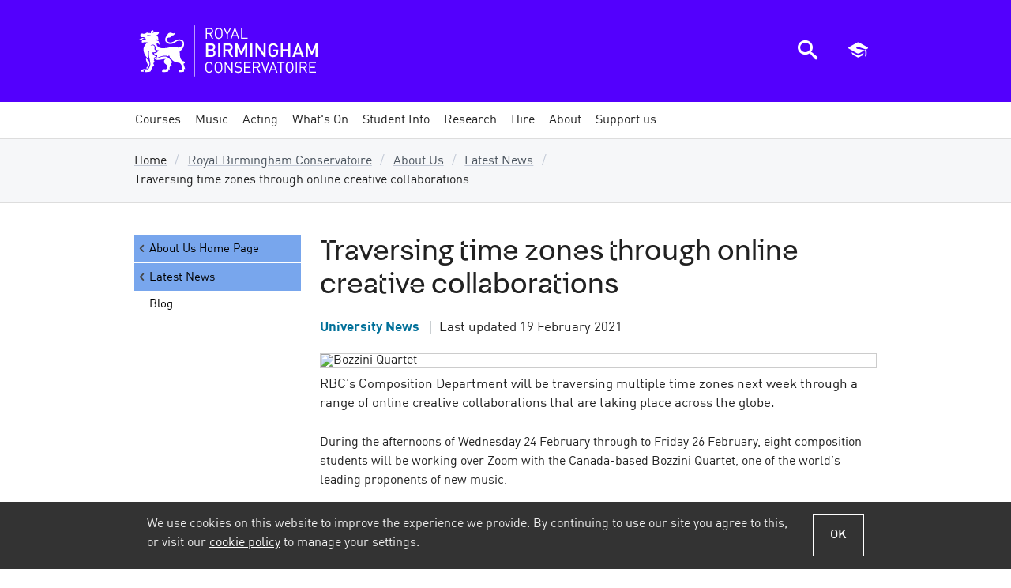

--- FILE ---
content_type: text/html; charset=utf-8
request_url: https://www.bcu.ac.uk/conservatoire/about-us/news/traversing-time-zones-through-online-creative-collaborations
body_size: 12256
content:

<!DOCTYPE html>
<html lang="en-GB" class="no-js">
<head>
    <title>Traversing time zones through online creative collaborations - Royal Birmingham Conservatoire | Birmingham City University</title>
    <link rel="dns-prefetch" href="https://bcucdn.azureedge.net">
<link rel="preconnect" href="https://bcucdn.azureedge.net">
<link rel="dns-prefetch" href="https://www.googletagmanager.com">
<link rel="preconnect" href="https://www.googletagmanager.com">
<link rel="dns-prefetch" href="https://www.google-analytics.com">
<link rel="preconnect" href="https://www.google-analytics.com">
<link rel="dns-prefetch" href="https://bcucdn.azureedge.net">
<link rel="preconnect" href="https://bcucdn.azureedge.net">
<link rel="dns-prefetch" href="https://img.bcu.ac.uk">
<link rel="preconnect" href="https://img.bcu.ac.uk">
<meta charset="UTF-8">
<meta http-equiv="Content-Type" content="text/html; charset=utf-8">
<meta http-equiv="x-ua-compatible" content="IE=Edge">
<meta name="viewport" content="width=device-width, initial-scale=1.0">
<meta name="apple-mobile-web-app-capable" content="yes">
<meta name="apple-mobile-web-app-status-bar-style" content="black">
<meta name="HandheldFriendly" content="True">
<meta name="MobileOptimized" content="320">
<meta name="format-detection" content="telephone=no">
<link rel="apple-touch-icon-precomposed" sizes="57x57" href="https://bcucdn.azureedge.net/cdl/v1.5/favicons/apple-touch-icon-57x57.png">
<link rel="apple-touch-icon-precomposed" sizes="72x72" href="https://bcucdn.azureedge.net/cdl/v1.5/favicons/apple-touch-icon-72x72.png">
<link rel="apple-touch-icon-precomposed" sizes="114x114" href="https://bcucdn.azureedge.net/cdl/v1.5/favicons/apple-touch-icon-114x114.png">
<link rel="apple-touch-icon-precomposed" sizes="120x120" href="https://bcucdn.azureedge.net/cdl/v1.5/favicons/apple-touch-icon-120x120.png">
<link rel="apple-touch-icon-precomposed" sizes="144x144" href="https://bcucdn.azureedge.net/cdl/v1.5/favicons/apple-touch-icon-144x144.png">
<link rel="apple-touch-icon-precomposed" sizes="152x152" href="https://bcucdn.azureedge.net/cdl/v1.5/favicons/apple-touch-icon-152x152.png">
<link rel="icon" type="image/png" href="https://bcucdn.azureedge.net/cdl/v1.5/favicons/favicon-32x32.png" sizes="32x32">
<link rel="icon" type="image/png" href="https://bcucdn.azureedge.net/cdl/v1.5/favicons/favicon-16x16.png" sizes="16x16">
<meta name="application-name" content="Birmingham City University">
<meta name="msapplication-TileColor" content="#001e3c">
<meta name="msapplication-TileImage" content="https://bcucdn.azureedge.net/cdl/v1.5/favicons/mstile-144x144.png">
<meta name="msapplication-config" content="https://bcucdn.azureedge.net/cdl/v1.5/favicons/browserconfig.xml">

    <link rel="preload" as="style" href="https://bcucdn.azureedge.net/cdl/v1.5/css/cdl.min.css">
    <link rel="preload" as="style" href="/bundles/corecss?v=mdSj8V2rfv_6hGqRYKfeekD7ZDyvWIvKr_WfN1S4lFA1">
    <link href="https://bcucdn.azureedge.net/cdl/v1.5/css/cdl.min.css" rel="stylesheet">
    <link href="/bundles/corecss?v=mdSj8V2rfv_6hGqRYKfeekD7ZDyvWIvKr_WfN1S4lFA1" rel="stylesheet"/>

    <script src="https://bcucdn.azureedge.net/cdl/v1.5/scripts/cdl.plugins.head.min.js"></script>
<script type="text/javascript">
    var appInsights = window.appInsights || function (config) { function i(config) { t[config] = function () { var i = arguments; t.queue.push(function () { t[config].apply(t, i) }) } } var t = { config: config }, u = document, e = window, o = "script", s = "AuthenticatedUserContext", h = "start", c = "stop", l = "Track", a = l + "Event", v = l + "Page", y = u.createElement(o), r, f; y.src = config.url || "https://az416426.vo.msecnd.net/scripts/a/ai.0.js"; u.getElementsByTagName(o)[0].parentNode.appendChild(y); try { t.cookie = u.cookie } catch (p) { } for (t.queue = [], t.version = "1.0", r = ["Event", "Exception", "Metric", "PageView", "Trace", "Dependency"]; r.length;) i("track" + r.pop()); return i("set" + s), i("clear" + s), i(h + a), i(c + a), i(h + v), i(c + v), i("flush"), config.disableExceptionTracking || (r = "onerror", i("_" + r), f = e[r], e[r] = function (config, i, u, e, o) { var s = f && f(config, i, u, e, o); return s !== !0 && t["_" + r](config, i, u, e, o), s }), t }({ instrumentationKey: "6f6886fa-3090-4430-85be-3cc4de7024c2" }); window.appInsights = appInsights; appInsights.trackPageView();
    </script>

    
    <link href="/bundles/subsitecss?v=pHVqyv7YxdiWKUWwwuk1l6vhhFvWeXo1bBzGUQKUjas1" rel="stylesheet"/>

    
    <meta name="description" content="Traversing time zones through online creative collaborations">
        <meta name="keywords" content="Traversing time zones through online creative collaborations">
    <link rel="canonical" href="https://www.bcu.ac.uk/conservatoire/about-us/news/traversing-time-zones-through-online-creative-collaborations">
    <!-- OpenGraph -->
    <meta property="og:type" content="website">
    <meta property="og:locale" content="en_gb">
<meta property="og:title" content="Traversing time zones through online creative collaborations"><meta property="og:description" content="Traversing time zones through online creative collaborations">    <meta name="og:url" content="https://www.bcu.ac.uk/conservatoire/about-us/news/traversing-time-zones-through-online-creative-collaborations">
    <meta property="og:site_name" content="Birmingham City University">
    <!-- Twitter -->
<meta property="twitter:title" content="Traversing time zones through online creative collaborations"><meta property="twitter:description" content="Traversing time zones through online creative collaborations">    <meta name="twitter:url" content="https://www.bcu.ac.uk/conservatoire/about-us/news/traversing-time-zones-through-online-creative-collaborations">
<meta property="twitter:site" content="@MyBCU">    <!-- Open Graph/Twitter Image -->
<meta content="https://img.bcu.ac.uk/_bcuimages/social-sharing-image-default.jpg?w=1200&h=630&func=crop&gravity=auto" property="og:image"><meta content="https://img.bcu.ac.uk/_bcuimages/social-sharing-image-default.jpg?w=1200&h=630&func=crop&gravity=auto" property="twitter:image"><meta name="twitter:card" content="summary_large_image">    <meta name="usertype" content="Anonymous">
    <meta name="faculty" content="Unknown">
        <meta name="robots" content="follow, index">

    <script async src="https://www.googletagmanager.com/gtm.js?id=GTM-WTWQ7N"></script>


</head>
<body class="subsite">

    



<div class="cookie-banner-container">
    <div class="cookie-banner cookie-banner--shown js-cookie-banner">
        <div class="cookie-banner__inner">
            <div class="cookie-banner__content">
                <div class="cookie-banner__message">We use cookies on this website to improve the experience we provide. By continuing to use our site you agree to this, or visit our <a href="/about-us/corporate-information/policies-and-procedures/cookies" data-src="/about-us/corporate-information/policies-and-procedures/cookies" class="js-cookie-policy-view">cookie policy</a> to manage your settings.</div>
            </div>
            <div class="cookie-banner__actions">
                <button class="button--secondary button--ghost button--small js-cookie-policy-accept">OK</button>
            </div>
        </div>
    </div>
</div>
    





<header class="bg-primary" role="banner">
    <div class="bcu-header o-wrapper">
        <div class="bcu-header__branding">
            <a id="aTop"></a>

                <div class="bcu-logo-subsite block" style="background: url('https://bcucdn.azureedge.net/cdl/v1.5/logos/school-conservatoire.svg')  0 0/auto no-repeat;">
                    <a class="block bcu-logo-subsite--link__bcu" href="/"><span class="visually-hidden">Birmingham City University</span></a>
                    <a class="block bcu-logo-subsite--link__subsite" href="/conservatoire"><span class="visually-hidden">Royal Birmingham Conservatoire</span></a>
                </div>

            <div class="skip-links">
                <a href="#aMainContent" class="skip-links__link">Skip to main content</a>
                <a href="#aMainNav" class="skip-links__link">Skip to main menu</a>
                    <a href="#aSectionNav" class="skip-links__link js-skip-link-section-nav">Skip to section menu</a>
            </div>

        </div>

        <div class="bcu-header__menu-icons">

    <a href="javascript:void(0)" id="ToggleSearch" class="js-toggle-search" aria-controls="search-modal-window" aria-owns="search-modal-window" aria-haspopup="true">
        <div class="menu-icon menu-icon--search">
            <span class="icon-search"></span>
            <span class="visually-hidden">Search the BCU website</span>
        </div>
    </a>

    <a href="javascript:void(0)" id="ToggleBasket" class="js-toggle-basket" aria-controls="navMobileBasket" aria-owns="navMobileBasket" aria-haspopup="true">
        <div class="menu-icon menu-icon--courses">
            <span class="icon-graduation-cap"></span>
            <span class="visually-hidden">View saved courses</span>
        </div>
    </a>

    <a href="javascript:void(0)" id="ToggleNav" aria-controls="nav" aria-owns="nav" aria-haspopup="true">
        <div class="menu-icon menu-icon--hamburger">
            <div></div>
            <div></div>
            <div></div>
            <div></div>
            <span class="visually-hidden">Open main menu</span>
        </div>
    </a>

</div>



    </div>
</header>


<a id="aMainNav"></a>

<div class="mobile-nav-tools js-mobile-nav-tools closed">
    <a href="javascript:void(0)" class="button--primary button--small button--ghost js-toggle-basket" aria-controls="navMobileBasket" aria-owns="navMobileBasket" aria-haspopup="true">
        <div class="menu-icon menu-icon--courses">
            <span class="icon-graduation-cap epsilon"></span>
            <span class="menu-icon__text">Saved courses</span>
        </div>
    </a>

    <a href="javascript:void(0)" class="button--primary button--small js-toggle-search" aria-controls="search-modal-window" aria-owns="search-modal-window" aria-haspopup="true">
        <div class="menu-icon menu-icon--search">
            <span class="icon-search epsilon"></span>
            <span class="menu-icon__text">Search website</span>
        </div>
    </a>
</div>

    <nav id="main-navigation" class="megamenu">
        <ul id="mainnav" class="o-wrapper--nopadmobile nav-collapse nav-collapse-0 closed accessible-megamenu js-accessible-megamenu ">
                    <li class="menu-section accessible-megamenu-top-nav-item">
                        <a class="menu-section__link " href="/conservatoire/courses" data-loc="/conservatoire/courses"><span>Courses</span></a>
                                            </li>
                    <li class="menu-section accessible-megamenu-top-nav-item">
                        <a class="menu-section__link menu-section__link--submenupresent" href="/conservatoire/music" data-loc="/conservatoire/music"><span>Music</span></a>
<div class="cols-4 accessible-megamenu-panel">
    <ol>
        <li class="accessible-megamenu-panel-group">
            <div class="megasubmenu main-menu-section__heading">Departments &amp; Tutors</div>
            <ol>
                <li><a href="/conservatoire/music/departments" class="j-track" data-trackcategory="megamenu_link" data-trackaction="megamenu_conservatoire_music" data-tracklabel="browse_departments_and_tutors">Browse all</a></li>
                <li><a href="/conservatoire/music/departments/brass" class="j-track" data-trackcategory="megamenu_link" data-trackaction="megamenu_conservatoire_music" data-tracklabel="brass">Brass</a></li>
                <li><a href="/conservatoire/music/departments/chamber-music" tclass="j-track" data-trackcategory="megamenu_link" data-trackaction="megamenu_conservatoire_music" data-tracklabel="chamber_music">Chamber Music</a></li>
                <li><a href="/conservatoire/music/departments/composition" class="j-track" data-trackcategory="megamenu_link" data-trackaction="megamenu_conservatoire_music" data-tracklabel="composition">Composition</a></li>
                <li><a href="/conservatoire/music/departments/conducting" class="j-track" data-trackcategory="megamenu_link" data-trackaction="megamenu_conservatoire_music" data-tracklabel="conducting">Conducting</a></li>
                <li><a href="/conservatoire/music/departments/experimental-performance" class="j-track" data-trackcategory="megamenu_link" data-trackaction="megamenu_conservatoire_music" data-tracklabel="conducting">Experimental Performance</a></li>
                <li><a href="/conservatoire/music/departments/global-traditional-music" class="j-track" data-trackcategory="megamenu_link" data-trackaction="megamenu_conservatoire_music" data-tracklabel="early_music">Global Traditional Music</a></li>
                <li><a href="/conservatoire/music/departments/strings/guitar-and-lute" class="j-track" data-trackcategory="megamenu_link" data-trackaction="megamenu_conservatoire_music" data-tracklabel="guitar and lute">Guitar and Lute</a></li>
                <li><a href="/conservatoire/music/departments/historical-performance" class="j-track" data-trackcategory="megamenu_link" data-trackaction="megamenu_conservatoire_music" data-tracklabel="early_music">Historical Performance</a></li>
                <li><a href="/conservatoire/music/departments/jazz" class="j-track"data-trackcategory="megamenu_link" data-trackaction="megamenu_conservatoire_music" data-tracklabel="jazz">Jazz</a></li>
                <li><a href="/conservatoire/music/departments/piano" tclass="j-track" data-trackcategory="megamenu_link" data-trackaction="megamenu_conservatoire_music" data-tracklabel="piano">Piano</a></li>
                <li><a href="/conservatoire/music/departments/learning-and-participation" tclass="j-track" data-trackcategory="megamenu_link" data-trackaction="megamenu_conservatoire_music" data-tracklabel="learning_and_participation">Learning and Participation</a></li>
            </ol>
        </li>
        <li class="accessible-megamenu-panel-group">
            <div class="megasubmenu main-menu-section__heading main-menu-section__spacer"></div>
            <ol>
                <li><a href="/conservatoire/music/departments/music-technology" class="j-track" data-trackcategory="megamenu_link" data-trackaction="megamenu_conservatoire_music" data-tracklabel="music_technology">Music Technology</a></li>
                <li><a href="/conservatoire/music/departments/musicology" class="j-track" data-trackcategory="megamenu_link" data-trackaction="megamenu_conservatoire_music" data-tracklabel="musicology">Musicology</a></li>
                <li><a href="/conservatoire/music/departments/keyboard/organ" class="j-track" data-trackcategory="megamenu_link" data-trackaction="megamenu_conservatoire_music" data-tracklabel="organ">Organ</a></li>
                <li><a href="/conservatoire/music/departments/performing-ensembles" class="j-track" data-trackcategory="megamenu_link" data-trackaction="megamenu_conservatoire_music" data-tracklabel="orchestras_and_large_ensembles">Orchestras and Large Ensembles</a></li>
                <li><a href="/conservatoire/music/departments/pedagogy" class="j-track" data-trackcategory="megamenu_link" data-trackaction="megamenu_conservatoire_music" data-tracklabel="pedagogy">Pedagogy and Community</a></li>
                <li><a href="/conservatoire/music/departments/percussion" class="j-track" data-trackcategory="megamenu_link" data-trackaction="megamenu_conservatoire_music" data-tracklabel="percussion">Percussion</a></li>
                <li><a href="/conservatoire/music/departments/woodwind/recorder" class="j-track" data-trackcategory="megamenu_link" data-trackaction="megamenu_conservatoire_music" data-tracklabel="recorder">Recorder</a></li>
                <li><a href="/conservatoire/music/departments/strings" class="j-track" data-trackcategory="megamenu_link" data-trackaction="megamenu_conservatoire_music" data-tracklabel="strings">Strings</a></li>
                <li><a href="/conservatoire/music/departments/vocal-operatic" class="j-track" data-trackcategory="megamenu_link" data-trackaction="megamenu_conservatoire_music" data-tracklabel="vocal_and_operatic">Vocal and Operatic</a></li>
                <li><a href="/conservatoire/music/departments/woodwind" class="j-track" data-trackcategory="megamenu_link" data-trackaction="megamenu_conservatoire_music" data-tracklabel="woodwind">Woodwind</a></li>
            </ol>
        </li>
        <li class="accessible-megamenu-panel-group">
            <div class="megasubmenu main-menu-section__heading">Auditions</div>
            <ol>
                <li><a href="/conservatoire/music/auditions/overview" class="j-track" data-trackcategory="megamenu_link" data-trackaction="megamenu_conservatoire_music" data-tracklabel="overview">Overview</a></li>
                <li><a href="/conservatoire/music/auditions/requirements" class="j-track" data-trackcategory="megamenu_link" data-trackaction="megamenu_conservatoire_music" data-tracklabel="audition_requirements">Audition Requirements</a></li>
            </ol>
        </li>
        <li class="accessible-megamenu-panel-group">
            <div class="megasubmenu main-menu-section__heading">Further information</div>
            <ol>
                <li><a href="/conservatoire/courses?term=music&perpage=20" class="j-track" data-trackcategory="megamenu_link" data-trackaction="megamenu_conservatoire_music" data-tracklabel="courses">Courses</a></li>
                <li><a href="/conservatoire/music/open-instrument-days" class="j-track" data-trackcategory="megamenu_link" data-trackaction="megamenu_conservatoire_music" data-tracklabel="open_days">Open Days</a></li>
                <li><a href="/conservatoire/music/juniors" class="j-track" data-trackcategory="megamenu_link" data-trackaction="megamenu_conservatoire_music" data-tracklabel="juniors">Junior Conservatoire</a></li>
                <li><a href="/conservatoire/music/research" class="j-track"data-trackcategory="megamenu_link" data-trackaction="megamenu_conservatoire_music" data-tracklabel="research">Research</a></li>
                <li><a href="/conservatoire/music/performance-opportunities" class="j-track" data-trackcategory="megamenu_link" data-trackaction="megamenu_conservatoire_music" data-tracklabel="performance_opportunities">Performance Opportunities</a></li>
                <li><a href="/conservatoire/music/international-students" class="j-track" data-trackcategory="megamenu_link" data-trackaction="megamenu_conservatoire_music" data-tracklabel="international_students">International Students</a></li>
                <li><a href="/conservatoire/music/alumni" class="j-track" data-trackcategory="megamenu_link" data-trackaction="megamenu_conservatoire_music" data-tracklabel="alumni">Alumni</a></li>
            </ol>
        </li>
    </ol>
</div>                                            </li>
                    <li class="menu-section accessible-megamenu-top-nav-item">
                        <a class="menu-section__link menu-section__link--submenupresent" href="/conservatoire/acting" data-loc="/conservatoire/acting"><span>Acting</span></a>
<div class="cols-4 accessible-megamenu-panel">
    <ol>
        <li class="accessible-megamenu-panel-group">
            <div class="megasubmenu main-menu-section__heading">Courses</div>
            <ol>
<li><a href="/conservatoire/courses?term=acting&intake=&type=1&subj=&mode=&page=&perpage=20&skiptoresults=1#results" class="j-track" data-trackcategory="megamenu_link" data-trackaction="megamenu_conservatoire_acting" data-tracklabel="foundation">Foundation courses</a></li>

 
              <li><a href="/conservatoire/courses?type=2&term=acting&perpage=20#results" class="j-track" data-trackcategory="megamenu_link" data-trackaction="megamenu_conservatoire_acting" data-tracklabel="undergraduate">Undergraduate courses</a></li>
              <li><a href="/conservatoire/courses?type=3&term=acting&perpage=20#results" class="j-track" data-trackcategory="megamenu_link" data-trackaction="megamenu_conservatoire_acting" data-tracklabel="postgraduate">Postgraduate courses</a></li>
             <li><a href="/conservatoire/courses/applied-theatre-ba-hons-2022-23" class="j-track" data-trackcategory="megamenu_link" data-trackaction="megamenu_conservatoire_acting" data-tracklabel="applied_theatre">Applied Theatre</a></li>
              <li><a href="/conservatoire/courses/stage-management-ba-hons-2022-23" class="j-track" data-trackcategory="megamenu_link" data-trackaction="megamenu_conservatoire_acting" data-tracklabel="stage_management">Stage Management</a></li>
              <li><a href="/conservatoire/acting/how-to-apply" class="j-track" data-trackcategory="megamenu_link" data-trackaction="megamenu_conservatoire_acting" data-tracklabel="how_to_apply">How to apply</a></li>
            </ol>
        </li>
        <li class="accessible-megamenu-panel-group">
            <div class="megasubmenu main-menu-section__heading">Auditions and Interviews</div>
            <ol>
              <li><a href="/conservatoire/acting/audition" class="j-track" data-trackcategory="megamenu_link" data-trackaction="megamenu_conservatoire_acting" data-tracklabel="the_process_explained">The process explained</a></li>
              <li><a href="/conservatoire/acting/audition/faqs" class="j-track" data-trackcategory="megamenu_link" data-trackaction="megamenu_conservatoire_acting" data-tracklabel="faqs">FAQs</a></li>
              <li><a href="/conservatoire/acting/audition/schedules" class="j-track" data-trackcategory="megamenu_link" data-trackaction="megamenu_conservatoire_acting" data-tracklabel="schedules">Schedules</a></li>
              <li><a href="/conservatoire/acting/audition/tips" class="j-track" data-trackcategory="megamenu_link" data-trackaction="megamenu_conservatoire_acting" data-tracklabel="tips">Tips</a></li>
            </ol>
        </li>
        <li class="accessible-megamenu-panel-group">
            <div class="megasubmenu main-menu-section__heading">Acting Graduates</div>
            <ol>
              <li><a href="/conservatoire/acting/our-graduates" class="j-track" data-trackcategory="megamenu_link" data-trackaction="megamenu_conservatoire_acting" data-tracklabel="final_year_actors">Final year actors</a></li>
              <li><a href="/conservatoire/acting/our-graduates/notable-alumni" class="j-track" data-trackcategory="megamenu_link" data-trackaction="megamenu_conservatoire_acting" data-tracklabel="notable_alumni">Notable alumni</a></li>
              <li><a href="/conservatoire/events-calendar?eventtype=f5b5a176-0975-44ec-8cbf-71c34bb36e0a" class="j-track" data-trackcategory="megamenu_link" data-trackaction="megamenu_conservatoire_acting" data-tracklabel="upcoming_shows">Upcoming shows</a></li>
              <li><a href="/conservatoire/acting/shows" class="j-track" data-trackcategory="megamenu_link" data-trackaction="megamenu_conservatoire_acting" data-tracklabel="previous_shows">Previous shows</a></li>
            </ol>
        </li>
        <li class="accessible-megamenu-panel-group">
            <div class="megasubmenu main-menu-section__heading">Further information</div>
            <ol>
              <li><a href="/conservatoire/acting/open-days" class="j-track" data-trackcategory="megamenu_link" data-trackaction="megamenu_conservatoire_acting" data-tracklabel="open_days">Open Days</a></li>     
              <li><a href="/conservatoire/acting/international-applicants" class="j-track" data-trackcategory="megamenu_link" data-trackaction="megamenu_conservatoire_acting" data-tracklabel="international_students">International Students</a></li>
              <li><a href="/conservatoire/acting/why-study-here" title="Why study here?" class="j-track" data-trackcategory="megamenu_link" data-trackaction="megamenu_conservatoire_acting" data-tracklabel="why_study_here">Why study here?</a></li>
              <li><a href="/conservatoire/acting/staff-and-facilities" title="Staff list" class="j-track" data-trackcategory="megamenu_link" data-trackaction="megamenu_conservatoire_acting" data-tracklabel="staff_list">Staff list</a></li>
              <li><a href="/conservatoire/about-us/parking-and-directions/acting-directions" class="-track" data-trackcategory="megamenu_link" data-trackaction="megamenu_conservatoire_acting" data-tracklabel="map_and_directions">Map and directions</a></li>
            </ol>
        </li>
    </ol>
</div>                                            </li>
                    <li class="menu-section accessible-megamenu-top-nav-item">
                        <a class="menu-section__link " href="/conservatoire/events-calendar" data-loc="/conservatoire/events-calendar"><span>What&#39;s On</span></a>
                                            </li>
                    <li class="menu-section accessible-megamenu-top-nav-item">
                        <a class="menu-section__link menu-section__link--submenupresent" href="/conservatoire/student-info" data-loc="/conservatoire/student-info"><span>Student Info</span></a>
<div class="cols-3 accessible-megamenu-panel">
    <ol>
        <li class="accessible-megamenu-panel-group">
            <ol>
                <li><a href="/conservatoire/student-info" class="inline-block pan j-track" data-trackcategory="megamenu_link" data-trackaction="megamenu_conservatoire_student_information" data-tracklabel="more_in_this_section">Overview</a></li>
                <li><a href="/student-info/accommodation" class="j-track" data-trackcategory="megamenu_link" data-trackaction="megamenu_conservatoire_student_information" data-tracklabel="accommodation">Accommodation</a></li>
                <li><a href="/student-info/accommodation/halls" class="j-track" data-trackcategory="megamenu_link" data-trackaction="megamenu_conservatoire_student_information" data-tracklabel="halls_of_residence">Halls of Residence</a></li>
                <li><a href="/student-info/accommodation/apply" class="j-track" data-trackcategory="megamenu_link" data-trackaction="megamenu_conservatoire_student_information" data-tracklabel="how_to_apply">How to apply</a></li>
                <li><a href="/student-info/accommodation/living-in-halls" class="j-track" data-trackcategory="megamenu_link" data-trackaction="megamenu_conservatoire_student_information" data-tracklabel="living_in_halls">Living in halls</a></li>
                <li><a href="/student-info/accommodation/faqs" class="j-track" data-trackcategory="megamenu_link" data-trackaction="megamenu_conservatoire_student_information" data-tracklabel="frequently_asked_questions">Frequently asked questions</a></li>
            </ol>
        </li>
        <li class="accessible-megamenu-panel-group">
            <ol>
                <li><a href="/conservatoire/student-info/students-union" class="j-track" data-trackcategory="megamenu_link" data-trackaction="megamenu_conservatoire_student_information" data-tracklabel="students_union">Students' Union</a></li>
                <li><a href="/conservatoire/student-info/student-affairs" class="j-track"data-trackcategory="megamenu_link" data-trackaction="megamenu_conservatoire_student_information" data-tracklabel="student_affairs">Student Affairs</a></li>
                <li><a href="/conservatoire/student-info/why-birmingham" class="j-track" data-trackcategory="megamenu_link" data-trackaction="megamenu_conservatoire_student_information" data-tracklabel="why_birmingham">Why Birmingham?</a></li>
                <li><a href="/conservatoire/student-info/why-study-at-bcu" class="j-track" data-trackcategory="megamenu_link" data-trackaction="megamenu_conservatoire_student_information" data-tracklabel="why_study_at_bcu">Why study at BCU?</a></li>
            </ol>
        </li>
        <li class="accessible-megamenu-panel-group">
            <ol>
                <li><a href="/international/preparing-for-the-uk/getting-your-visa" class="j-track" data-trackcategory="megamenu_link" data-trackaction="megamenu_conservatoire_student_information" data-tracklabel="visas_and_immigration">Visas and immigration</a></li>
                <li><a href="/conservatoire/student-info/finance-and-money-matters" class="j-track" data-trackcategory="megamenu_link" data-trackaction="megamenu_conservatoire_student_information" data-tracklabel="money_matters">Money Matters</a></li>
                <li><a href="/conservatoire/student-info/financial-support" class="j-track" data-trackcategory="megamenu_link" data-trackaction="megamenu_conservatoire_student_information" data-tracklabel="financial_support">Financial Support</a></li>
                <li><a href="/conservatoire/student-info/learning-support" class="j-track" data-trackcategory="megamenu_link" data-trackaction="megamenu_conservatoire_student_information" data-tracklabel="learning_support">Learning Support</a></li>
            </ol>
        </li>
    </ol>
</div>                                            </li>
                    <li class="menu-section accessible-megamenu-top-nav-item">
                        <a class="menu-section__link menu-section__link--submenupresent" href="/conservatoire/research" data-loc="/conservatoire/research"><span>Research</span></a>
<div class="cols-4 accessible-megamenu-panel">
    <ol>
        <li class="accessible-megamenu-panel-group">
            <div class="megasubmenu main-menu-section__heading">Funded Projects</div>
            <ol>
              <li><a href="/conservatoire/research" class="j-track" data-trackcategory="megamenu_link" data-trackaction="megamenu_conservatoire_research" data-tracklabel="funded_projects">Overview</a></h5>
              <li><a href="/conservatoire/research/research-funded-projects/aural-histories-coventry-c1451-1642" class="j-track" data-trackcategory="megamenu_link" data-trackaction="megamenu_conservatoire_research" data-tracklabel="Aural Histories of Coventry c.1451-1642">Aural Histories of Coventry c.1451-1642</a></li>
            </ol>
        </li>
        <li class="accessible-megamenu-panel-group">
            <div class="megasubmenu main-menu-section__heading">Facilities and resources</div>
            <ol>
              <li><a href="/conservatoire/research/facilities" class="j-track" data-trackcategory="megamenu_link" data-trackaction="megamenu_conservatoire_research" data-tracklabel="facilities_and_research">Facilities and Resources</a></li>
            <li><a href="/conservatoire/research/facilities/venues" class="j-track" data-trackcategory="megamenu_link" data-trackaction="megamenu_conservatoire_research" data-tracklabel="venues">Venues</a></li>
            <li><a href="/conservatoire/research/facilities/studios-and-equipment" class="j-track" data-trackcategory="megamenu_link" data-trackaction="megamenu_conservatoire_research" data-tracklabel="studios_and_equipment">Studios and Equipment</a></li>
            <li><a href="/conservatoire/research/facilities/library" class="j-track" data-trackcategory="megamenu_link" data-trackaction="megamenu_conservatoire_research" data-tracklabel="library">Library</a></li>
            </ol>
        </li>
        <li class="accessible-megamenu-panel-group">
            <div class="megasubmenu main-menu-section__heading">Historical instrument collection</div>
            <ol>
              <li><a href="/conservatoire/research/hic" class="j-track" data-trackcategory="megamenu_link" data-trackaction="megamenu_conservatoire_research" data-tracklabel="historical_intrument_collection">Historical Instrument Collection</a></li>
              <li><a href="/conservatoire/research/hic/about-the-hic" class="j-track" data-trackcategory="megamenu_link" data-trackaction="megamenu_conservatoire_research" data-tracklabel="about_the_hic">About the HIC</a></li>
              <li><a href="/conservatoire/research/hic/how-to-use-the-collection" class="j-track" data-trackcategory="megamenu_link" data-trackaction="megamenu_conservatoire_research" data-tracklabel="using_the_hic_catalogue">Using the HIC Catalogue</a></li>
              <li><a href="/conservatoire/research/hic/contact-us" class="j-track" data-trackcategory="megamenu_link" data-trackaction="megamenu_conservatoire_research" data-tracklabel="contact_the_hic">Contact the HIC</a></li>
              <li><a href="/pme/conservatoire/hic/historical-instrument-studies" class="j-track" data-trackcategory="megamenu_link" data-trackaction="megamenu_conservatoire_research" data-tracklabel="historical_instrument_studies">Historical Instrument Studies</a></li>
            </ol>
        </li>
        <li class="accessible-megamenu-panel-group">
            <div class="megasubmenu main-menu-section__heading">Further information</div>
            <ol>
              <li><a href="/conservatoire/research/research-staff" class="j-track" data-trackcategory="megamenu_link" data-trackaction="megamenu_conservatoire_research" data-tracklabel="research_staff">Research Staff</a></li>
              <li><a href="/conservatoire/research/groups-and-specialisms" class="j-track" data-trackcategory="megamenu_link" data-trackaction="megamenu_conservatoire_research" data-tracklabel="groups_and_specialisms">Groups and Specialisms</a></li>
              <li><a href="/conservatoire/research/groups-and-specialisms/publications" class="inline-block j-track" data-trackcategory="megamenu_link" data-trackaction="megamenu_conservatoire_research" data-tracklabel="recent_publications">Recent publications</a></li>
              <li><a href="/conservatoire/research/research-degrees" class="j-track" data-trackcategory="megamenu_link" data-trackaction="megamenu_conservatoire_research" data-tracklabel="research_degrees">Research Degrees</a></li>
            </ol>
        </li>
    </ol>
</div>                                            </li>
                    <li class="menu-section accessible-megamenu-top-nav-item">
                        <a class="menu-section__link menu-section__link--submenupresent" href="/conservatoire/hire" data-loc="/conservatoire/hire"><span>Hire</span></a>
<div class="cols-2 accessible-megamenu-panel">
    <ol>
        <li class="accessible-megamenu-panel-group">
            <div class="main-menu-section__heading">Hire people &amp; facilities</div>
            <ol>
                <li><a href="/conservatoire/hire/book-a-musician" class="j-track" data-trackcategory="megamenu_link" data-trackaction="megamenu_conservatoire_hire" data-tracklabel=“musician_hire”>Musician hire</a></li>
                <li><a href="/conservatoire/hire/book-a-musician/intro" class="j-track" data-trackcategory="megamenu_link" data-trackaction="megamenu_conservatoire_hire" data-tracklabel=“our_musicians”>Our Musicians</a></li>
                <li><a href="/conservatoire/hire/book-a-musician/our-services" class="j-track"data-trackcategory="megamenu_link" data-trackaction="megamenu_conservatoire_hire" data-tracklabel=“our_services”>Our Services</a></li>
                <li><a href="/conservatoire/hire/book-a-musician/hire-musician" class="j-track" data-trackcategory="megamenu_link" data-trackaction="megamenu_conservatoire_hire" data-tracklabel=“make_an_enquiry”>Make an enquiry</a></li>
                <li><a href="/conservatoire/hire/book-a-musician/frequently-asked-questions" class="j-track" data-trackcategory="megamenu_link" data-trackaction="megamenu_conservatoire_hire" data-tracklabel=“frequently_asked_questions”>Frequently Asked Questions</a></li>
            </ol>
        </li>
        <li class="accessible-megamenu-panel-group">
            <div class="main-menu-section__heading main-menu-section__spacer"></div>
            <ol>
                <li><a href="/conservatoire/hire/venues/" class="j-track" data-trackcategory="megamenu_link" data-trackaction="megamenu_conservatoire_hire" data-tracklabel=“venue_hire”>Venue hire</a></li>
                <li><a href="/conservatoire/hire/venues/performance-artistic" class="j-track" data-trackcategory="megamenu_link" data-trackaction="megamenu_conservatoire_hire" data-tracklabel=“performance_and_artistic”>Performance and Artistic</a></li>
                <li><a href="/conservatoire/hire/venues/conference-meeting" class="j-track" data-trackcategory="megamenu_link" data-trackaction="megamenu_conservatoire_hire" data-tracklabel=“conference_and_meeting”>Conference and Meeting</a></li>
                <li><a href="/conservatoire/hire/venues/rehearsals-workshops-auditions-exams" class="j-track" data-trackcategory="megamenu_link" data-trackaction="megamenu_conservatoire_hire" data-tracklabel=“rehearsal_and_auditions”>Rehearsal and Auditions</a></li>
                <li><a href="/conservatoire/hire/venues/contact" class="j-track" data-trackcategory="megamenu_link" data-trackaction="megamenu_conservatoire_hire" data-tracklabel=“make_an_enquiry”>Make an enquiry</a></li>
            </ol>
        </li>
    </ol>
</div>                                            </li>
                    <li class="menu-section accessible-megamenu-top-nav-item">
                        <a class="menu-section__link menu-section__link--submenupresent" href="/conservatoire/about-us" data-loc="/conservatoire/about-us"><span>About</span></a>
<div class="cols-2 accessible-megamenu-panel">
    <ol>
        <li class="accessible-megamenu-panel-group">
            <div class="main-menu-section__heading">About the Conservatoire</div>
            <ol>
                <li><a href="/conservatoire/about-us" class="j-track" data-trackcategory="megamenu_link" data-trackaction="megamenu_conservatoire_about" data-tracklabel="about">About</a></li>
                <li><a href="/conservatoire/about-us/news" class="j-track" data-trackcategory="megamenu_link" data-trackaction="megamenu_conservatoire_about" data-tracklabel="news">News</a></li>
                <li><a href="/conservatoire/about-us/news/blog" class="j-track" data-trackcategory="megamenu_link" data-trackaction="megamenu_conservatoire_about" data-tracklabel="blog">Blog</a></li>
                <li><a href="/conservatoire/about-us/open-days" class="j-track" data-trackcategory="megamenu_link" data-trackaction="megamenu_conservatoire_about" data-tracklabel="open_days">Open Days</a></li>
                <li><a href="/conservatoire/about-us/welcome" class="j-track" data-trackcategory="megamenu_link" data-trackaction="megamenu_conservatoire_about" data-tracklabel="welcome_from_the_principal">Welcome from the Principal</a></li>
                <li><a href="/conservatoire/about-us/learning-and-participation" class="j-track" data-trackcategory="megamenu_link" data-trackaction="megamenu_conservatoire_about" data-tracklabel="learning_and_participation">Learning and Participation</a></li>
            </ol>
        </li>
        <li class="accessible-megamenu-panel-group">
            <div class="main-menu-section__heading main-menu-section__spacer"></div>
            <ol>
                <li><a href="/conservatoire/about-us/new-conservatoire" class="j-track" data-trackcategory="megamenu_link" data-trackaction="megamenu_conservatoire_about" data-tracklabel="conservatoire_of_the_future">Conservatoire of the Future</a></li>
                <li><a href="/conservatoire/about-us/parking-and-directions" class="j-track" data-trackcategory="megamenu_link" data-trackaction="megamenu_conservatoire_about" data-tracklabel="map_and_directions">Map and directions</a></li>
                <li><a href="/conservatoire/about-us/jobs-and-careers-at-birmingham-conservatoire" class="j-track" data-trackcategory="megamenu_link" data-trackaction="megamenu_conservatoire_about" data-tracklabel="jobs_and_careers">Jobs and Careers</a></li>
                <li><a href="/conservatoire/about-us/management-support-staff" class="j-track" data-trackcategory="megamenu_link" data-trackaction="megamenu_conservatoire_about" data-tracklabel="management_and_support_staff">Management and Support Staff</a></li>
                <li><a href="/conservatoire/music/departments/performing-ensembles/performance-opportunities" class="j-track" data-trackcategory="megamenu_link" data-trackaction="megamenu_conservatoire_about" data-tracklabel="performing_ensembles_partner_organisations">Performing Ensembles - Partner Organisations</a></li>
            </ol>
        </li>
    </ol>
</div>                                            </li>
                    <li class="menu-section accessible-megamenu-top-nav-item">
                        <a class="menu-section__link " href="/conservatoire/support-us" data-loc="/conservatoire/support-us"><span>Support us</span></a>
                                            </li>
        </ul>

        
        <div class="bg-white header-basket--mobile bg-white hidden pal " id="navMobileBasket">
			<p class="dark-vertical pas mbl" id="dialog1Title">You have no saved courses.</p>
			<div class="article">
				<h5 class="mbs">How do you save a course?</h5><p class="line-height">It's simple, just look for the 'save this course' buttons when viewing course search results, listings or details.</p><h5 class="mbs">What can you do with saved courses?</h5><p class="line-height">Saving courses allow you to compare them, it also allows you to create a permanent list of 'favourites' that will always be there when you visit our site.</p>
			</div>
			<div class="no-border-bottom mtm">
                <a class="button--primary mts mbl" href="/conservatoire/courses/saved">More about saved Courses</a>
			</div>

        </div>
    </nav>




    
    <div class="panel--breadcrumb ">
            <nav aria-label="Breadcrumb" class="o-wrapper">
                <ol id="breadcrumb" class="cp-breadcrumb__list">

                    <!-- Always show home link to top level website -->
                    <li class="cp-breadcrumb__crumb"><a href="/">Home</a></li>

                    <!-- Sub-site link -->
                        <li class="cp-breadcrumb__crumb">
                            <a class="home" href="/conservatoire">Royal Birmingham Conservatoire</a>
                        </li>

                    <!-- Breadcrumb links -->
                        <li class="cp-breadcrumb__crumb">
                            <a href="/conservatoire/about-us">About Us</a>
                        </li>
                        <li class="cp-breadcrumb__crumb">
                            <a href="/conservatoire/about-us/news">Latest News</a>
                        </li>

                    <!-- Current page -->
                    <li class="cp-breadcrumb__crumb cp-breadcrumb__crumb--current">
                        Traversing time zones through online creative collaborations
                    </li>
                </ol>
            </nav>
    </div>


    <main id="main" class="o-wrapper ptl mvl">
        <a id="aMainContent"></a>
        


        <div class="col-row">
            






<section class="article pbl right-col size3of4 cf">



        <h1 class="page__title header-skin header-structure">Traversing time zones through online creative collaborations</h1>


<div class="relative ">


        <div class="bcu-editable">

            <div class="news-detail">

                <article class="legacy-article-view">

                    <p class="mtn mbl pts">
                        <span class="secondary-purple prm bold">University News</span>
                        <span class="bl-line bw1 bc5 plm">Last updated 19 February 2021</span>
                    </p>
                    
<img alt="Bozzini Quartet" class="right grey-box pas mlm mbm" data-source="ed97e0d0-cd72-eb11-9889-0003ffd2ac96" onError="missingImages({imgTag : this})" src="https://img.bcu.ac.uk/_bcuimages/new-bozzini-350x263-132582249872964583.jpg" title="Bozzini Quartet"></img>
                    <p class="lead">RBC's Composition Department will be traversing multiple time zones next week through a range of online creative collaborations that are taking place across the globe.</p>
<p>During the afternoons of Wednesday 24 February through to Friday 26 February, eight composition students will be working over Zoom with the Canada-based Bozzini Quartet, one of the world’s leading proponents of new music.</p>
<p>Over three days, eight new compositions by RBC student composers will come to life through daily rehearsals and workshops.</p>
<p>On the mornings of Thursday 25 February and Friday 26 February, the Composition Department will be hosting an online symposium with the composition departments of Seoul National University, Korea, and Curtis Institute, USA. Students and tutors from each institution will present new and recent compositions.</p>
<p>The symposium also includes the world premieres of five new compositions written for Seoul National University's New Music Ensemble, including new works from Head of Composition Professor Joe Cutler, Deputy Head of Composition and Course Leader of the MMus in Experimental Performance Associate Professor Michael Wolters and PhD student Nicholas Olsen. These works have been written for a combination of Western classical and Korean traditional instruments. </p>

                </article>

            </div>

            <p><a href="/conservatoire/about-us/news" class="button--primary button--ghost">Back to News</a></p>
            <script>
                function rebuildNewsArticleButtonCode() {

                    var featureButton = $('.brand-primary-bg-blue.white.bcu-button.block');
                    var featureButtonParentContainer = featureButton.parent();
                    if (featureButton.length) {
                        if (featureButton.find('h5').length) {
                            var headingChildLink = featureButton.find('h5').children('a').first();
                            headingChildLink.removeClass('no-dec no-link');
                            headingChildLink.addClass('button--primary button--small');
                            featureButtonParentContainer.append(headingChildLink);
                        }
                        if (featureButton.length) {
                            featureButton.remove();
                        }
                    }
                };

                $(document).ready(function () {
                    rebuildNewsArticleButtonCode();
                });
            </script>
        </div>
</div>
 


    <div id="EditContent" title="Information" class="msg"></div>
	
	<div class="clear"></div>


</section>






<div id="search-modal-window" class="search-box__modal-window modal-window" role="dialog" aria-label="search the BCU site" aria-modal="true" aria-hidden="true">

    <div class="modal-window__bcu-logo animate--fadein"></div>

    
    <form action="/Home/Search" method="POST" class="site-search">
        <div class="animate--fadein modal-window__search-bar modal-window__search-bar--subsite" role="group" aria-label="Search form">
            <svg id="ƒŒƒCƒ__1" data-name="ƒŒƒCƒ„[_1" xmlns="http://www.w3.org/2000/svg" viewBox="0 0 64.61 75.75">
                <path fill="#ffffff"
                      d="M62.54,67.61,49.61,49.94a2.44,2.44,0,0,1,.13-3A27.32,27.32,0,1,0,29,56.55,27,27,0,0,0,39.5,54.43a2.43,2.43,0,0,1,2.92.78L55.34,72.88a2.41,2.41,0,0,0,3.37.52L62,71A2.41,2.41,0,0,0,62.54,67.61ZM10.47,42.72a22.89,22.89,0,0,1,5-32A22.63,22.63,0,0,1,28.91,6.35,22.87,22.87,0,0,1,42.43,47.68a22.87,22.87,0,0,1-32-5Z" />
            </svg>

            <div class="text-field-container">
                <label for="q" class="visually-hidden">Search</label>
                <input class="" type="text" name="q" id="q" placeholder="Search courses, subjects or keywords" aria-label="Search" autocomplete="off" aria-autocomplete="list" aria-expanded="false">
                <input type="hidden" id="searchPref" name="searchPref" value="2" />
                <input type="hidden" value="cb88ff00-82e3-4307-bf86-20b1e30cb843" name="websiteid" />
            </div>

                <div class="search-level-options">
                    <div class="search-level-options__option" role="radiogroup" aria-label="Search scope">
                        <div class="md-radio-button">
                            <input type="radio" name="searchrange" id="subsite" value="subsite" class="j-searchOption md-radio-button__native-control" data-link="2" checked="checked">
                            <div class="md-radio-button__background">
                                <div class="md-radio-button__outer-circle"></div>
                                <div class="md-radio-button__inner-circle"></div>
                            </div>

                        </div>
                        <label for="subsite" class="mrl white">Search Royal Birmingham Conservatoire</label>
                    </div>
                    <div class="search-level-options__option">
                        <div class="md-radio-button">
                            <input type="radio" name="searchrange" id="entiresite" value="entiresite" class="j-searchOption md-radio-button__native-control" data-link="1">

                            <div class="md-radio-button__background">
                                <div class="md-radio-button__outer-circle"></div>
                                <div class="md-radio-button__inner-circle"></div>
                            </div>
                        </div>
                        <label for="entiresite" class="white">Search all of BCU</label>

                    </div>
                </div>

            <button class="search-btn ">Search</button>

        </div>
    </form>

    <div class="modal-window__other-searches animate--fadein modal-window__other-searches--deeper">
        <div>
            <p class="modal-window__other-searches__title animate--fadein" id="recentSearches">Recent searches</p>
                <p>
                    We won't record your recent searches as you have opted out of functional cookies.
                    You can change this on our <a href="/manage-privacy/"><span class="bcu-light-blue">Manage Privacy</span></a> page should you wish to.
                </p>
        </div>
        <div><p class="modal-window__other-searches__title animate--fadein">Popular searches</p>
<ul>
  <li class="animate--fadein"><a href="https://explore.bcu.ac.uk/"><span>Virtual Tour</span></a></li>
  <li class="animate--fadein"><a href="https://www.bcu.ac.uk/student-info/how-to-apply/after-you-apply/how-to-prepare-for-your-interview"><span>Interview advice</span></a></li>
  <li class="animate--fadein"><a href="/student-info/types-of-study/postgraduate"><span>Postgraduate study</span></a></li>
  <li class="animate--fadein"><a href="/student-info/finance/financial-support/scholarships"><span>Scholarships</span></a></li>
  <li class="animate--fadein"><a href="https://www.bcu.ac.uk/student-info/open-days"><span>Open Days</span></a></li>
</ul></div>
        <div><p class="modal-window__other-searches__title animate--fadein">Suggested searches</p>
<ul>
  <li class="animate--fadein"><a href="https://www.bcu.ac.uk/student-info/accommodation"><span>Accommodation</span></a></li>
  <li class="animate--fadein"><a href="/student-info/why-study-at-bcu/living-in-birmingham"><span>Life in Birmingham</span></a></li>
 <li class="animate--fadein"><a href="/beyonder"><span>Reaching beyond</span></a></li>
  <li class="animate--fadein"><a href="/student-info/types-of-study/postgraduate/fees-and-funding/graduate-scholarship"><span>Graduate Scholarship</span></a></li>
  <li class="animate--fadein"><a href="https://www.bcu.ac.uk/business/apprenticeships/become-an-apprentice"><span>Degree Apprenticeships</span></a></li>
</ul></div>
    </div>
    
    <button class="close-button" aria-label="Close modal">
        <svg class="close-icon animate--fadein" id="close-icon" data-name="close-icon" xmlns="http://www.w3.org/2000/svg" viewBox="0 0 58.48 58.48" >
            <path fill="#ffffff"
                  d="M56.35,2.13a3.59,3.59,0,0,0-5.06,0l-22,22.05-22-22A3.58,3.58,0,0,0,2.13,7.19l22.05,22-22,22.05a3.58,3.58,0,0,0,5.06,5.06l22-22.05L51.29,56.35a3.58,3.58,0,0,0,5.06-5.06l-22.05-22,22.05-22A3.59,3.59,0,0,0,56.35,2.13Z" />
        </svg>
    </button>
</div>


            
	<div class="left-col size1of4 mbl no-print">
		<div class="side-nav">
    <a id="aSectionNav"></a>
	<nav class="bg-white side-menu" aria-label="section-navigation">
		<ul class="no-bullets">
		<li>
				<a class="parent-tier-1" href="/conservatoire/about-us"><span class="icon-left-open-mini" aria-hidden="true"></span>About Us Home Page</a>
		</li>
		<li>
				<a class="parent-tier-2" href="/conservatoire/about-us/news"><span class="icon-left-open-mini" aria-hidden="true"></span>Latest News</a>
		</li>
        <li>

                <a class="nav-link" href="/conservatoire/about-us/news/blog">Blog</a>         </li>
		</ul>		
	</nav>

		</div>
	</div>

        </div>
    </main>

    



    


<footer id="footer" data-color-theme="gradient-blue">
    <div class="footer__nav-section">
        <div class="page-padding">

            <!-- Inserted via CMS -->

<div class="grid">
<div class="pvl left-col size5of16">
	<h3 title="Contact Us" class="mbm">Contact Us</h3>
	<address>
		<ul class="block-list mbl no-bullets lh-1-2">
            <li class="fn org">Royal Birmingham Conservatoire</li>
            <li>Birmingham City University</li>
			<li class="street-address">200 Jennens Road</li>
			<li class="locality">Birmingham</li>
			<li class="postal-code">B4 7XR</li>
			<li class="country-name">United Kingdom</li>
			<li class="pts tel"><a href="tel:+44-121-331-5000">+44 (0)121 331 5000</a></li>  
		</ul>
	</address>
</div>
<div class="pvl left-col size5of16">			
	<h3 title="Enquiries" class="mbm">General Enquiries</h3>
	<ul class="no-bullets">
		<li class="pbs tel">Tel: <a href="tel:+44-121-331-5901">+44 (0)121 331 5901</a></li>
        <li class="pbm tel">Email: <a href="mailto:conservatoire@bcu.ac.uk">conservatoire@bcu.ac.uk</a></li>
		</ul><br/>
            <h3 title="Events" class="mbm">Concerts / Events</h3>
	<ul class="no-bullets">
		<li class="pbs tel">Tel: <a href="tel:+44-121-331-5909">+44 (0)121 331 5909</a></li>
        <li class="pbm tel">Email: <a href="mailto:conservatoireevents@bcu.ac.uk">conservatoireevents@bcu.ac.uk</a></li>
		<li class="pbm tel"><a href="https://www.bcu.ac.uk/conservatoire/events-calendar" class="j-track" data-trackcategory="footer_link" data-trackaction="footer_birmingham_conservatoire" data-tracklabel="events_calendar">Events Calendar</a></li>
            
        <li><a class="simple j-track mts left inline-block pvs phm secondary-bg-grey-light-1" href="https://www.bcu.ac.uk/hear-from-us" data-trackcategory="footer_link" data-trackaction="footer_bcu" data-tracklabel="sign_up_newsletter">Interested in studying with us? Sign up to our emails</a></li>
	</ul>
</div>
<div class="pvl left-col size3of16">			
    <div class="mll plm">
    <h3 title="Connect with us" class="mbl">Connect</h3>
        <ul class="footer-connect-social-icons">

            <li class="footer-social-li footer-social-li--facebook">
                <a class="j-track" href="https://www.facebook.com/royalbirmcons" data-trackcategory="footer_link" data-trackaction="footer_birmingham_conservatoire" data-tracklabel="icon_facebook">
                    <span class="screen-reader-text">Facebook</span>
                </a>
            </li>
        
            <li class="footer-social-li footer-social-li--twitter">
                <a class="j-track" href="https://twitter.com/BirmCons" data-trackcategory="footer_link" data-trackaction="footer_birmingham_conservatoire" data-tracklabel="icon_twitter">
                    <span class="screen-reader-text">Twitter</span>
                </a>
            </li>
        
            <li class="footer-social-li footer-social-li--youtube">
                <a class="j-track" href="https://www.youtube.com/@royalbirminghamconservatoi5657" data-trackcategory="footer_link" data-trackaction="footer_birmingham_conservatoire" data-tracklabel="icon_youtube">
                    <span class="screen-reader-text">Youtube</span>
                </a>
            </li>
        
            <li class="footer-social-li footer-social-li--instagram">
                <a class="j-track" href="https://www.instagram.com/royalbirmcons/#" data-trackcategory="footer_link" data-trackaction="footer_birmingham_conservatoire" data-tracklabel="icon_instagram">
                    <span class="screen-reader-text">Instagram</span>
                </a>
            </li>
        
            <li class="footer-social-li footer-social-li--tiktok">
                <a class="j-track" href="https://www.tiktok.com/@birminghamcityuni" data-trackcategory="footer_link" data-trackaction="footer_birmingham_conservatoire" data-tracklabel="icon_tiktok">                    
                    <span class="screen-reader-text">TikTok</span>
                </a>
            </li>
        
            <li class="footer-social-li footer-social-li--linkedin">
                <a class="j-track" href="https://www.linkedin.com/school/royal-birmingham-conservatoire/" data-trackcategory="footer_link" data-trackaction="footer_birmingham_conservatoire" data-tracklabel="icon_linkedin">
                    <span class="screen-reader-text">LinkedIn</span>
                </a>
            </li>
        
            <li class="footer-social-li footer-social-li--weibo">
                <a class="j-track" href="https://www.weibo.com/bcuchina" data-trackcategory="footer_link" data-trackaction="footer_birmingham_conservatoire" data-tracklabel="icon_weibo">
                    <span class="screen-reader-text">Weibo</span>
                </a>
            </li>
        
            <li class="footer-social-li footer-social-li--wechat">
                <a class="j-track" href="https://www.wechat.com/" data-trackcategory="footer_link" data-trackaction="footer_birmingham_conservatoire" data-tracklabel="icon_wechat">
                    <span class="screen-reader-text">Wechat</span>
                </a>
            </li>
        
            <li class="footer-social-li footer-social-li--thestudentroom">
                <a class="j-track" href="https://www.thestudentroom.co.uk/forumdisplay.php?f=168" data-trackcategory="footer_link" data-trackaction="footer_birmingham_conservatoire" data-tracklabel="icon_studentroom">
                    <span class="screen-reader-text">The Student Room</span>
                </a>
            </li>
        
            <li class="footer-social-li footer-social-li--apple">
                <a class="j-track" href="https://itunes.apple.com/app/ibcu/id375319801?mt=8" data-trackcategory="footer_link" data-trackaction="footer_birmingham_conservatoire" data-tracklabel="icon_apple">
                    <span class="screen-reader-text">Apple</span>
                </a>
            </li>
        
            <li class="footer-social-li footer-social-li--windows">
                <a class="j-track" href="https://apps.microsoft.com/detail/9nblggh0fgr0?hl=en-GB&gl=IN" data-trackcategory="footer_link" data-trackaction="footer_birmingham_conservatoire" data-tracklabel="icon_windows">
                    <span class="screen-reader-text">Windows</span>
                </a>
            </li>
        
            <li class="footer-social-li footer-social-li--android">
                <a class="j-track" href="https://market.android.com/details?id=com.bcu.ibcu.activities&feature=search_result" data-trackcategory="footer_link" data-trackaction="footer_birmingham_conservatoire" data-tracklabel="icon_android">
                    <span class="screen-reader-text">Android</span>
                </a>
            </li>
        
        </ul>
    </div>	
</div>
<div class="pvl left-col size3of16">
    <div class="mll pll">
    <h3 title="Quick Links" class="mbm">Quick Links</h3>
	<ul class="block-list no-bullets lh-1-2">
		<li><a href="https://icity.bcu.ac.uk/" class="j-track pan" data-trackcategory="footer_link" data-trackaction="footer_birmingham_conservatoire" data-tracklabel="icity">iCity</a></li>
		<li><a href="https://moodle.bcu.ac.uk/" class="j-track pan" data-trackcategory="footer_link" data-trackaction="footer_birmingham_conservatoire" data-tracklabel="moodle">Moodle</a></li>
		<li><a href="https://outlook.office.com" class="j-track pan" data-trackcategory="footer_link" data-trackaction="footer_birmingham_conservatoire" data-tracklabel="staff_email">Staff Email</a></li>
		<li><a href="https://outlook.office.com" class="j-track pan" data-trackcategory="footer_link" data-trackaction="footer_birmingham_conservatoire" data-tracklabel="student_email">Student Email</a></li>
		<li><a href="https://www.bcusu.com/" class="j-track pan" data-trackcategory="footer_link" data-trackaction="footer_birmingham_conservatoire" data-tracklabel="student_union">Student Union</a></li>
		<li><a href="https://store.bcu.ac.uk/" class="j-track pan" data-trackcategory="footer_link" data-trackaction="footer_birmingham_conservatoire" data-tracklabel="online_shore">Online Store</a></li>
    <li><a href="/business" class="j-track pan" data-trackcategory="footer_link" data-trackaction="footer_birmingham_conservatoire" data-tracklabel="bcu_business_services">BCU Business Services</a></li>
	</ul>
    </div>
</div>
</div>
            <!-- END Inserted via CMS -->

            <!-- Brand cells -->
            <div class="footer__brand-cells">
                <div class="cells-container cells-container-1">
                    <div class="cell"></div>
                    <div class="cell"></div>
                </div>
                <div class="cells-container cells-container-2">
                    <div class="cell"></div>
                    <div class="cell"></div>
                </div>
            </div>
        </div>
    </div>

    <div class="footer__policies-section">
        <div class="footer__policies">
            <nav aria-label="footer-navigation">
                <ul class="footer__policies-ul">
                    <li><a href="/about-us/corporate-information/policies-and-procedures/terms-of-use">Terms of Use</a></li>
                    <li><a href="/about-us/corporate-information/policies-and-procedures/privacy-policy">Privacy Notices</a></li>
                    <li><a href="/about-us/corporate-information/policies-and-procedures">Policies and Procedures</a></li>
                    <li><a href="/about-us/corporate-information/policies-and-procedures/cookies">Cookies</a></li>
                    <li><a href="/about-us/corporate-information/policies-and-procedures/accessibility-statement">Accessibility Statement</a></li>
                    <li><a href="/about-us/corporate-information/governance-of-the-university">Legal Information</a> </li>
                    <li><a href="/Download/Asset/b842bb1e-1087-e711-80d0-0050568319fd">Modern Slavery</a> </li>
                    <li><a href="https://www.bcu.ac.uk/account/login?redirectUrl=https://www.bcu.ac.uk/conservatoire/about-us/news/traversing-time-zones-through-online-creative-collaborations" rel="nofollow">Sign in</a></li>
                </ul>
            </nav>
        </div>
        <div class="footer__copyright">
            <p>&copy; 2011-2026 Birmingham City University</p>
        </div>
    </div>
</footer>

    <script src="https://bcucdn.azureedge.net/cdl/v1.5/scripts/cdl.plugins.foot.min.js"></script>
    <script src="/bundles/corejs?v=WHGNu2NHnFWRv5MNmD5xfXsbO-GTIsnd1GtDxt52ijg1"></script>

    
    
    <script src="/bundles/controljs?v=xKEMO8iLD8CqED5eJj8S3eg2GO42nA3H7GgVp2kiAQ01"></script>

    <script type="text/javascript" src="https://bcucdn.azureedge.net/cdl/v1.5/scripts/cdl.min.js"></script>
    



<script src="/scripts/google-analytics.js"></script>
<script async>
    $(document).ready(function () {
        (function (i, s, o, g, r, a, m) {
            i['GoogleAnalyticsObject'] = r; i[r] = i[r] || function () {
                (i[r].q = i[r].q || []).push(arguments);
            }, i[r].l = 1 * new Date(); a = s.createElement(o),
                m = s.getElementsByTagName(o)[0]; a.async = 1; a.src = g;
            m.parentNode.insertBefore(a, m);
        })(window, document, 'script', '//www.google-analytics.com/analytics.js', 'ga');

        ga('create', 'UA-1962097-4', 'auto', { 'allowLinker': true });
        ga('require', 'displayfeatures');
        ga('require', 'linker');

        if (window.location.href.indexOf("student-info/learning-support/library-and-learning-resources") > -1) {
            ga('create', 'UA-44423462-1', 'bcu.ac.uk', 'library');
            ga('library.require', 'displayfeatures');
            ga('library.send', 'pageview');
        }
        ga('linker:autoLink', ['bcu.hobsons.co.uk']);
        //ga('require', 'GTM-W3HKPN7');
        //ga('require', 'GTM-PL32ZWL');
ga('set','anonymizeIp', true);        ga('send', 'pageview');

        // Custom dimension created for Library, but available across bcu website
        var ssoUserType = $('meta[name=usertype]').attr("content");
        ga('set', 'dimension1', ssoUserType);
        var ssoFaculty = $('meta[name=faculty]').attr("content");
        ga('set', 'dimension2', ssoFaculty);
    });
</script>



</body>

</html>